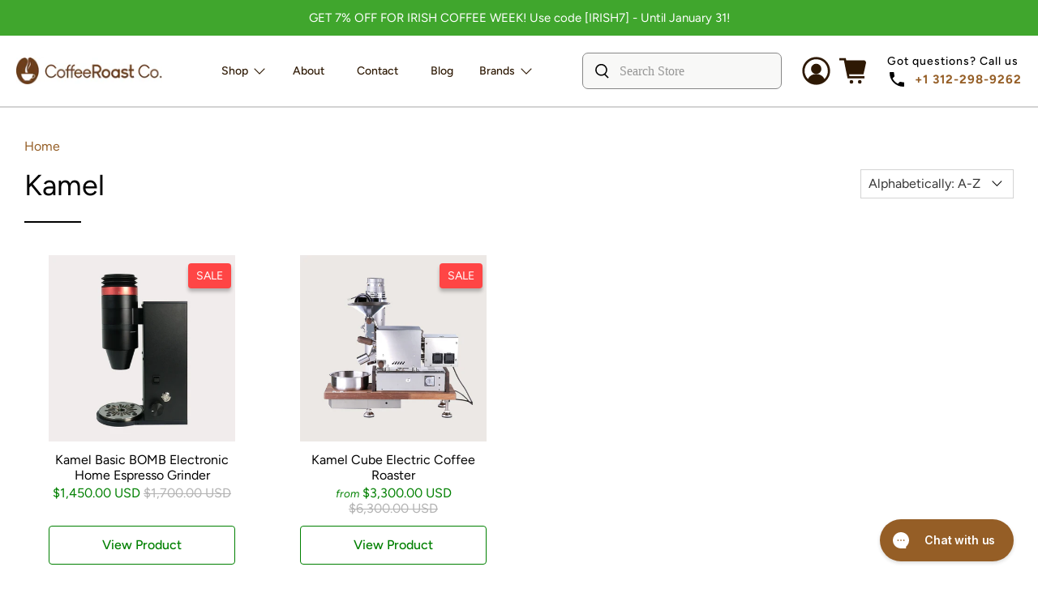

--- FILE ---
content_type: text/css
request_url: https://coffeeroastco.com/cdn/shop/t/67/assets/custom.css?v=156451145251542761901769777025
body_size: 5185
content:
body .mobile-menu-link,body .mobile-menu__item,body .mobile-menu a{color:#2e1904}input#comment-submit{background:#40a62d;color:#fff;font-weight:500;text-transform:uppercase;min-width:180px;height:42px;width:100%}.container.comment-section{max-width:600px}h4.title{text-align:center;font-weight:700}.one-whole.column.new-comment-form{margin-bottom:50px}@media screen and (min-width: 768px){body span.icon.header__icon{height:35px;width:35px}span.header-cart__count.header-cart__count--badge.badge{width:18px;height:18px;right:-8px;left:auto}}.footer__credits p{margin-bottom:0}.header-cart.action-area__link.has-cart-count{padding-right:20px;padding-left:20px}div#theme-ajax-cart{width:90%!important;max-width:500px}.ajax-cart__product-title a{font-size:18px!important}body .ajax-cart__product{align-items:flex-start}div#theme-ajax-cart *{font-size:16px}.ajax-cart__subtotal.ajax-cart__details-row.is-flex.is-justify-space-between{font-weight:700}p.ajax-cart__cart-title{font-size:20px!important}.thumbnail-swatch{display:none!important}@media screen and (min-width: 1080px){body[class*=index] .featured-collection .one-fourth,.collection .one-fourth{width:calc(25% - 40px)!important;margin:30px 30px 30px 10px!important}}@media screen and (min-width: 768px){div#shopify-section-footer-classic-0{margin-top:-12px}}.image-element__wrap,.image-element__wrap img{width:100%!important;height:100%;max-height:100%!important}footer p{margin-bottom:10px}.contact-header{margin-left:20px}.contact-header{font-weight:500}.contact-header div{display:flex;align-items:center}a.fth-header-phone.desk{margin-left:10px}header a.tel-number{margin-left:10px;font-weight:700;font-size:15px}:not(#s) button.button.ajax-submit.action_button.button--add-to-cart.action_button--secondary{background:green;color:#fff;font-size:16px;font-weight:500;transition:.2s ease-in-out}:not(#s) button.button.ajax-submit.action_button.button--add-to-cart.action_button--secondary:hover{filter:brightness(1.2)}#shopify-section-f7696094-b072-4997-b2fb-4308d8c0b843 .slideshow-classic__subheading{margin-left:0}div#template-page-contact h2.heading-section__heading.title{font-weight:700;font-size:30px;margin-bottom:0}.contact-form__form{margin-top:30px}#template-product .shopify-section.product-template.product-main button.flickity-button.flickity-prev-next-button.next,#template-product .shopify-section.product-template.product-main button.flickity-button.flickity-prev-next-button.previous{opacity:0}.product-gallery__main.flickity-enabled:hover .flickity-button{opacity:1!important}#template-index .jsSlideshowClassic ol.flickity-page-dots li{border:2px solid white;width:15px;height:15px}@media screen and (max-width: 768px){div#template-page-contact{padding-left:30px;padding-right:30px}}div#template-page-contact h2+.heading-divider.heading-divider--short{display:none}div#template-page-contact .heading-wrapper{display:none}div#template-page-contact{max-width:700px;margin-left:auto!important;margin-right:auto!important;padding-top:40px}.contact-form .one-half.medium-down--one-whole.column{width:100%!important;margin:0}div#shopify-section-template--15623516487901__contact{padding-left:0;padding-right:0!important;margin:0!important}.heading-wrapper{margin:0 0 40px}body .navbar-dropdown .navbar-link,body .navbar-dropdown .navbar-item{font-size:16px;color:#000}.mbp p{margin-bottom:15px}img.paymentBadge{display:block;margin:10px auto 15px;max-width:500px;width:100%}img.trustbadges{margin:auto;display:block;max-width:450px;width:100%}h1.product_name.title{font-size:36px;line-height:1.1em;margin-bottom:5px}.smart-tabs-navigation-li{text-transform:uppercase;font-weight:700;letter-spacing:1px}.top_message h3,.top_message h2,.top_message h1,.top_message h4,.top_message h5,.top_message h6{font-weight:700;color:red;text-transform:none}.message_four p,.message_three p{font-weight:700;color:#000;text-transform:none;font-size:16.5px}.message_one p,.message_two p{color:red;font-weight:700;text-transform:none;font-size:16.5px}.lead_time_notice p{color:#000;font-weight:700;text-transform:none;font-size:16.5px}.bfzTopNav3384V2.template-desktop header.site-header .logo-contain .search-wrapper{max-width:unset}.badges_container{margin-bottom:25px}.badges_container img{margin:0 3px}.badges_container img:first-child{margin-left:-10px}.top_message h3,.top_message h2,.top_message h1,.top_message h4,.top_message h5,.top_message h6,.message_one p,.message_two p,.lead_time_notice p,.message_four p,.message_three p{margin-bottom:2.5px}@media screen and (max-width:480px){.mobile-menu .mobile-menu-link,.mobile-menu .mobile-menu__item{font-size:20px}.product-template .breadcrumb li:nth-child(3){font-size:15px;line-height:18px}.product-template .product-gallery .product-gallery__main .flickity-prev-next-button{top:50%}.product-template .product-gallery .product-gallery__main .flickity-prev-next-button.previous{left:0}.product-template .product-gallery .product-gallery__main .flickity-prev-next-button.next{right:0}.product-template .product-gallery__thumbnails{margin-top:0}}@media screen and (min-width: 798px){.product__images.one-half.column.medium-down--one-whole{width:calc(60% - 20px)}.product__information.has-product-sticker.one-half.column.medium-down--one-whole{width:calc(40% - 20px)}}.product-quantity-box.purchase-details__quantity{min-width:150px}@media screen and (max-width: 1024px){body .quantity-addtocart{flex-direction:column;align-items:flex-start}body .product-quantity-box.purchase-details__quantity{margin-bottom:10px}}.cart-warning:empty{display:none}.purchase-details__buttons.purchase-details__spb--true{margin-top:0!important}body #theme-ajax-cart.is-mini-cart{top:80%}.cart__featured-links{width:100%}.thumbnail-sticker.sale-sticker,.thumbnail-sticker.sold-out-sticker,button.button.ajax-submit.action_button.button--add-to-cart.action_button--secondary:hover{background-color:green!important}button#checkout,button.ajax-cart__button.button--add-to-cart.button{display:flex;justify-content:center;align-items:center;width:100%;height:54px;border-radius:4px;font-weight:700;margin-bottom:0;font-size:18px!important;background-color:green;transition:.2s ease-in-out}button#checkout:hover,button.ajax-cart__button.button--add-to-cart.button:hover{filter:brightness(1.1)}.cart__checkout{width:100%;margin-left:0!important;margin-bottom:-9px}.footer__content a:hover{opacity:.7;transition:.2s ease-in-out}@media screen and (min-width: 768px){.dynamic-sections{min-height:75vh}}header#header{padding:10px 0}body .slideshow-classic__banner h2.title{font-size:32px}.control.header__search-bar.is-relative input{background:#f8f8f7;border-radius:7px!important;border-color:#878787;letter-spacing:0!important;color:#878787;font-size:16px;font-family:Avenir Next;padding-left:45px;min-height:45px}.control.header__search-bar.is-relative{margin-right:20px!important;position:relative}.control.header__search-bar.is-relative span.icon{position:absolute;top:50%;transform:translateY(-50%);z-index:999;left:15px}form.header__search-form.search-form .field.has-addons{margin-bottom:0}.list-collection__thumbnail img{mix-blend-mode:multiply}.collection-list .container .list-collection__thumbnail{width:calc(33.3333333333% - 30px);margin-left:10px;margin-right:20px;padding:20px;background:#f8f8f8;margin-bottom:30px!important}.search__results-wrapper{position:absolute!important;z-index:9999;background:#fff;-webkit-box-shadow:0px 2px 4px 0px rgba(0,0,0,.1);-moz-box-shadow:0px 2px 4px 0px rgba(0,0,0,.1);box-shadow:0 2px 4px #0000001a}div.footer-contact{display:flex;flex-direction:column;margin-left:53px;margin-top:-10px}@media screen and (max-width: 768px){.slideshow-classic .mobile-text--below-media .caption{position:static;text-align:center;margin-top:20px;margin-bottom:20px;transform:none!important}#shopify-section-1638340904f3b712cc-0 .slideshow-classic__heading{max-width:350px!important}.slideshow-classic__subheading.subtitle{margin-right:auto!important}.mobile-search .control .icon{top:50%!important;transform:translateY(-50%)!important}.mobile-search span.icon.is-left.submit-search{left:5px}.control.has-icons-right .icon.is-right{right:5px;width:1.5em;height:1.3em}.search-form .search__fields input[type=text]{font-size:16px!important}div.footer-contact{margin-left:0}div#shopify-section-footer-classic-0{margin-left:10px!important}}a.tel-number.nol{font-weight:500;font-size:22px;display:inline-block;width:fit-content;width:-moz-fit-content}a.footer-email.nol{display:inline-block;width:fit-content;width:-moz-fit-content}a.footer__logo-wrapper.has-padding-bottom.is-medium{max-width:250px}@media screen and (max-width: 480px){#shopify-section-1638340904f3b712cc-0 .slideshow-classic__heading,body .slideshow-classic__banner h2.title{max-width:260px!important}}@media screen and (max-width: 960px){.collection-list .container .list-collection__thumbnail{width:calc(50% - 30px);margin-bottom:30px}}@media screen and (max-width: 575px){.collection-list .container .list-collection__thumbnail{width:calc(100% - 30px)}.collection-list{padding-top:10px!important}}.collection-list .thumbnail.image__container.has-image-crop{padding:0 20px 40px}.smart-tabs-content-block td,.smart-tabs-content-block th{padding:8px;border:1px solid #dbdada}.smart-tabs-content-block ul{margin-left:15px;margin-top:10px;margin-bottom:10px}.smart-tabs-content-block ul li{list-style:disc;margin-left:15px}.smart-tabs-branding{display:none}.smart-tabs-content-block table{width:100%;margin-top:10px}.smart-tabs-content-block th{border-top:0;border-right:0;margin-bottom:0!important}.smart-tabs-content-block tbody>tr:first-child th,.smart-tabs-content-block tbody>tr:first-child td{border-top:1px solid #dbdada}.smart-tabs-content-block td{border-top:0}header .header__brand{padding-left:0!important;margin-right:0}header .navbar{justify-content:space-between!important;padding:0 20px}.header__menu.is-justify-start{justify-content:center}#shopify-section-1638340904f3b712cc-0 .caption-content{padding-right:0}.list-collection__thumbnail .product-wrap.enable-zoom-true:hover img,.list-collection__thumbnail .product-wrap.enable-zoom-true:hover svg{transform:scale(1.05)!important}body .section.is-width-wide .container.has-limit,section.section.is-width-standard{width:100%;max-width:1350px}.slideshow-classic__buttons .button{background:#fff!important;color:#580500!important;font-weight:600;display:flex;justify-content:center;align-items:center;height:50px;min-height:50px;max-width:200px!important}.slideshow-classic__buttons .button:hover{background:#580500!important;color:#fff!important}.slideshow-classic__subheading.subtitle{letter-spacing:0;font-weight:500;line-height:2em;max-width:370px;margin-left:auto}#shopify-section-1638340904f3b712cc-0 .caption-content{width:100%!important}.newsletter-form button.button.button--primary.is-within-form{transition:.2s ease-in-out;background:#e7d5af;color:#4e2910!important;font-weight:700;max-width:120px}@media screen and (min-width: 768px){.caption.text-align-right{max-width:100%;margin-left:auto;margin-right:auto;width:92%!important;left:50%;transform:translate(-50%,-50%)!important}}@media screen and (max-width: 768px){body[class*=index] .slideshow-classic__banner .slideshow-classic__subheading{color:#000!important}.caption-content.text-align-right{text-align:center!important}div#shopify-section-template--15494147768541__1639000346c4427be8{padding-top:0}.slideshow-classic__buttons.is-justify-right,.slideshow-classic__buttons.is-justify-left{justify-content:center!important}#shopify-section-1638340904f3b712cc-0 .slideshow-classic__heading,body .slideshow-classic__banner h2.title{color:#580500!important;font-size:50px;line-height:.7em;max-width:240px;margin-left:auto;margin-right:auto;text-align:center}#shopify-section-1638340904f3b712cc-0 .caption-content{padding:0 10px}.slideshow-classic__buttons .button{background:#580500!important;color:#fff!important}}@media screen and (min-width: 1080px){div#shopify-section-footer-classic-1,div#shopify-section-2446fcd9-bfac-4211-9262-a396cccc2190{width:calc(20% - 20px)}div#shopify-section-footer-classic-1,div#shopify-section-2446fcd9-bfac-4211-9262-a396cccc2190{width:calc(15% - 20px)}div#shopify-section-702b3b27-e4dc-4ccf-82a5-4ff1cf95fae5{width:25%}.newsletter-form button.button.button--primary.is-within-form{height:42px}}.newsletter-form button.button.button--primary.is-within-form:hover{opacity:.8}footer input.input.is-primary-btn-style.is-regular{height:42px}label.label.newsletter__text{display:none}a.navbar-link.header__link.is-arrowless{letter-spacing:0;padding:10px 20px}footer .footer__content{padding-top:40px}footer .footer__content p.footer__heading{color:#d7b9a4!important}a.navbar-link.header__link{letter-spacing:0}div#shopify-section-footer__icon-bar{display:none}.footer__credits.two-thirds.column.small-down--one-whole{display:flex;align-items:center}.links a{margin:0;padding:0 12px;border-right:1px solid #000}.links{margin-left:20px}.links>a:last-child{border:0}.links a:hover{color:#955e26!important}@media screen and (max-width: 768px){.links{margin:15px 0 0}svg.payment-icon{margin-bottom:5px}div>svg.payment-icon:first-child{margin-left:0}footer .payment-methods{flex-wrap:wrap;justify-content:center}.footer__credits.two-thirds.column.small-down--one-whole{margin:0}.footer__credits.two-thirds.column.small-down--one-whole{flex-wrap:wrap;justify-content:center}}section.footer__extra-content.section{background:#f4f8f6;width:100%;max-width:100%}section.footer__extra-content.section>div{padding:10px;display:flex;align-items:center!important}.footer__payment-methods.one-third.column.small-down--one-whole.is-flex.is-justify-end.is-flex-wrap{align-items:center}.payment-methods{display:none;align-items:center}svg.payment-icon{margin-left:5px}.footer__credits.two-thirds.column.small-down--one-whole a{color:#000}li.footer__menu-link{margin-top:15px}footer .content p{line-height:1.7em}footer.footer__container{background:#4e2910}footer .footer__content{background:#4e2910;color:#fff}footer .footer__content *,footer .footer__content .is-active{color:#fff!important}input.input.is-primary-btn-style.is-regular{color:#363636!important}header .navbar{align-items:center!important;justify-content:initial}.mobile-menu-link,.mobile-menu__item,.mobile-menu a{color:#000;font-size:30px}ul.mobile-menu__list.has-margin-bottom{padding-top:40px}@media screen and (max-width: 768px){div#announcement-bar{position:static}div#announcement-bar__shadow{display:none}}.search-popup{max-width:800px;width:100%}.search-form .search__fields input[type=text]{padding-top:20px;padding-bottom:20px;font-size:16px}.navbar-item.header__item{font-size:16px}span.icon.header__icon{height:1.4rem;width:1.4rem}.header__brand{margin-right:25px}.header__logo:hover img{opacity:1}.header,.mobile-header{border-bottom:2px solid #d3d3d3}.footer__logo-wrapper:hover .footer__heading,.footer__logo-wrapper:hover img{opacity:1}.footer__content{border-top:2px solid #d3d3d3!important}a.collection-info__caption{justify-content:center;height:100%;padding-bottom:0}.collection-info__caption-wrapper{text-align:center}button.button.button--secondary{display:none}.collection-info__caption .title{margin-bottom:0!important;font-weight:500!important;font-size:20px!important}.list-collection__thumbnail .product-wrap{height:100%}.purchase-details__buttons.purchase-details__spb--true{flex-direction:column;width:100%}button.button.ajax-submit.action_button.button--add-to-cart.action_button--secondary{width:100%;max-width:100%;flex:auto}.shopify-payment-button{width:100%!important;max-width:100%!important;flex:auto!important;margin:10px 0!important}.quantity-addtocart{flex-direction:row;display:flex;width:100%;align-items:flex-end}.product-quantity-box.purchase-details__quantity{width:150px!important}button.button.ajax-submit.action_button.button--add-to-cart.action_button--secondary{max-height:44px;align-items:center;margin:0}.quantity-minus.button,.quantity-plus.button{background:#fff!important;border:1px solid #d3d3d3!important}.quantity-minus.button .icon,.quantity-plus.button .icon{fill:#000!important}#template-product .page-navigation-arrows.has-padding-top.has-padding-bottom.is-none{display:none}a.featured-article--link{font-weight:700;font-size:1.2em;color:#6e3e1c!important}#template-article .page-navigation-arrows.has-padding-bottom{display:none}.container.breadcrumb__container{padding-bottom:20px}.product-wrap:hover .product-image__wrapper{box-shadow:0 1px 2px #0003}.product-wrap:hover a.product-thumbnail__title{color:#cc9761}.dynamic-sections section.section.is-width-standard{width:100%!important}.dynamic-sections .shopify-section:not(.slideshow-section){margin-left:auto;margin-right:auto;width:calc(100% - 40px);max-width:100%}footer .content p{max-width:330px}.newsletter-form .field.is-default-width{min-width:120px}section.footer__extra-content.section>div{width:100%;padding-left:0;padding-right:0;max-width:1350px}div#shopify-section-footer-classic-0{margin-left:0}@media screen and (max-width: 768px){#shopify-section-f7696094-b072-4997-b2fb-4308d8c0b843 .slideshow-classic__subheading{text-align:center;margin-left:auto}footer input.input.is-primary-btn-style.is-regular{height:55px}.footer__logo-wrapper.is-medium{max-width:100%}}section.footer__content.section.is-width-wide.has-background.has-padding-top.has-padding-bottom{padding-bottom:50px;padding-top:50px}section.footer__extra-content.section>div{padding:16px 10px}.header__link,.header__link>a{color:#000;font-weight:500!important}#header .navbar{padding:0;margin-left:0;margin-right:0;width:100%}.block__image-with-overlay .caption-content,.image-with-text-overlay .caption-content,.image-slideshow .caption-content{padding:40px}.newsletter-form .field .control{width:100%!important}@media screen and (min-width: 768px){div#shopify-section-template--15862375514333__1639000346c4427be8 .container{width:calc(100% + 20px)}div#shopify-section-template--15862375514333__16398928723989d56c .container{width:calc(100% + 30px)}#shopify-section-1647979284c9ae94fc-2{margin-right:0;padding-right:0}div#shopify-section-702b3b27-e4dc-4ccf-82a5-4ff1cf95fae5{margin-right:0}body .image-slideshow .caption{width:92%!important;padding:0;margin-left:auto;margin-right:auto;left:4%}.image-slideshow .caption.text-align-right{right:4%;transform:translateY(-50%)!important;left:auto}.caption-content.text-align-left{padding:0}body .flickity-prev-next-button.previous{left:4%}body .flickity-prev-next-button.next{right:4%}}div#shopify-section-template--15862375514333__16398928723989d56c .container{justify-content:flex-start}body #shopify-section-f7696094-b072-4997-b2fb-4308d8c0b843 .caption-content{width:100%;padding:0}@media screen and (min-width: 768px){.slideshow-classic__subheading.subtitle{font-size:18px!important;line-height:1.5em;margin-top:-5px!important;margin-bottom:35px!important;padding:0;max-width:420px}}@media screen and (max-width: 768px){.header-cart.action-area__link.has-cart-count{padding-left:5px;padding-right:0}.mobile-layout--left .mobile-logo{width:70%}}div#shopify-section-footer-classic-0,div#shopify-section-58f6aae6-adc2-420e-a51b-64598ec235c9{width:calc(30% - 20px)}div#shopify-section-702b3b27-e4dc-4ccf-82a5-4ff1cf95fae5{width:100%;margin-top:30px;margin-left:3px}body div.footer-contact{margin-left:3px;margin-top:0}@media screen and (max-width: 768px){div#shopify-section-footer-classic-0,div#shopify-section-58f6aae6-adc2-420e-a51b-64598ec235c9{width:100%}body div.footer-contact{margin-left:0}}div#announcement-bar .is-justify-center{justify-content:center}footer.footer__container .one-third{margin-bottom:0!important}div#shopify-section-footer-classic-0{width:calc(25% - 10px)}div#shopify-section-58f6aae6-adc2-420e-a51b-64598ec235c9{width:calc(40% - 10px)}div#shopify-section-footer-classic-1,div#shopify-section-2446fcd9-bfac-4211-9262-a396cccc2190{width:calc(15% - 10px)}input.input.is-primary-btn-style.is-regular{max-width:250px}#shopify-section-702b3b27-e4dc-4ccf-82a5-4ff1cf95fae5>div.newsletter-form__wrapper>form>div>div.field.is-stretched-width>div{display:flex;flex-direction:row;justify-content:start}#shopify-section-702b3b27-e4dc-4ccf-82a5-4ff1cf95fae5>div.newsletter-form__wrapper>form>div>div.field.is-stretched-width>div>div{margin-left:20px}button.button.button--primary.is-within-form{width:200px}p.footer__heading{position:relative}@media screen and (max-width: 820px){.container.has-limit.is-justify-space-between{flex-direction:column}div#shopify-section-58f6aae6-adc2-420e-a51b-64598ec235c9{margin:20px 0 0}.footer__container .field.is-stretched-width{margin:0}div#shopify-section-footer-classic-0,div#shopify-section-58f6aae6-adc2-420e-a51b-64598ec235c9{width:auto}div#shopify-section-footer-classic-1,div#shopify-section-2446fcd9-bfac-4211-9262-a396cccc2190{width:auto;margin:10px 0}img.transition--fade-in.footer__logo.lazyautosizes.ls-is-cached.lazyloaded{max-width:500px!important;margin:auto 0!important}#shopify-section-702b3b27-e4dc-4ccf-82a5-4ff1cf95fae5>div.newsletter-form__wrapper>form>div>div.field.is-stretched-width>div{flex-direction:column}input.input.is-primary-btn-style.is-regular{max-width:100%}#shopify-section-702b3b27-e4dc-4ccf-82a5-4ff1cf95fae5>div.newsletter-form__wrapper>form>div>div.field.is-stretched-width>div>div{margin-left:0;margin-top:7px}}@media screen and (max-width: 768px){.container.has-limit.is-justify-space-between{flex-direction:column}div#shopify-section-footer-classic-0{width:auto}div#shopify-section-58f6aae6-adc2-420e-a51b-64598ec235c9{width:auto;margin:20px 10px 0}div#shopify-section-footer-classic-1,div#shopify-section-2446fcd9-bfac-4211-9262-a396cccc2190{width:auto;margin:10px}}a.footer__logo-wrapper.has-padding-bottom.is-medium{max-width:300px!important}.footer-contact{font-size:16px}a.tel-number.nol{font-size:25px!important}div#shopify-section-702b3b27-e4dc-4ccf-82a5-4ff1cf95fae5{margin-left:0}footer .content p{line-height:1.5em}.footer__block{padding-bottom:0}.banner__wrapper.is-small .image-element__wrap{min-height:360px}div#shopify-section-promos{background:#40a62d;text-align:center;padding:10px 0}span#promo-bar-text{background:transparent}@media screen and (min-width: 1080px){.smart-tabs-content-block{padding:50px 100px}}.row.cc-two-columns{column-gap:40px}hr.cc-divider{background:#eee}h1.product_name.title{font-size:32px}h1{font-size:36px!important}h2{font-size:24px!important}h3{font-size:20px!important}@media screen and (max-width: 768px){h1{line-height:1.2em}}@media screen and (max-width: 768px){.crc-sticky iframe#dummy-chat-button-iframe{bottom:120px!important}}div#template-article section.section.is-width-standard{max-width:1180px;padding:0 20px}@media screen and (min-width: 768px){body .caption.text-align-left{width:100%;max-width:1420px;margin:auto;left:50%;transform:translate(-50%,-50%);padding:0 60px}.slideshow-classic__subheading.subtitle{margin-left:0!important}h2.slideshow-classic__heading.title.mobile-shrink-text{font-size:40px!important;max-width:350px}}@media screen and (max-width: 768px){body .slideshow-classic__banner h2.title{font-size:35px!important;max-width:100%!important}}#shopify-section-1638340904f3b712cc-0 .caption-content{padding:0}.transcy-switcher-manual .transcy-switcher-item-primary{padding:0;margin-left:-10px;margin-right:-10px}@media screen and (min-width: 768px){.transcy-switcher-item-primary .transcy-flag{width:30px!important;height:30px!important}}@media screen and (max-width: 768px){.transcy-switcher-manual.transcy-mobile.transcy-switcher-all-active{display:inline-block!important;margin-left:5px!important;margin-right:5px!important;order:2}:not(#S) .transcy-switcher-manual .transcy-switcher-item-primary{margin-left:0;margin-right:0;width:36px!important;height:36px;background:transparent!important}.mobile-layout--left .mobile-logo{margin-left:-60px}a.header__link.action-area__link{order:1}.header-cart.action-area__link{order:3}}div#template-page-black-friday{max-width:980px;margin:auto}div#template-page-black-friday .container.has-column-padding-bottom.is-justify-center.is-align-center.small-down--has-limit.is-large.logo-list__wrapper{align-items:flex-start}div#template-page-black-friday .logo-list__wrapper .image-element__wrap img{height:150px!important;width:auto!important}@media screen and (max-width: 768px){div#template-page-black-friday .logo-list__wrapper .image-element__wrap img{height:100px!important;margin-bottom:10px!important}}.header-cart.action-area__link{padding-top:0;padding-bottom:0}@media screen and (max-width: 768px){.mobile-layout--left .mobile-logo{width:75%;margin-left:0}}body[class*=index] .dynamic-sections>div:not(.slideshow-section) h2,body[class*=index] .dynamic-sections>div:not(.slideshow-section) h2 *{color:#6e3e1c!important;font-weight:700 font-family: "Avenir Next"}h2+.heading-divider.heading-divider--short{border-color:#6e3e1c!important}@media screen and (min-width: 768px){.navbar-dropdown.navbar-dropdown--below-parent.is-vertical.has-medium-vertical-spacing{max-width:900px;columns:3;left:50%;transform:translate(-50%);top:85%}}span.header-cart__count.header-cart__count--badge.badge{width:20px;height:20px;letter-spacing:-1px}section.ajax-cart.ajax-cart--drawer{z-index:999999!important}.disclosure.disclosure--currency{display:none}div#theme-ajax-cart{z-index:99999}.mobile-menu-link:hover,.mobile-menu__item:hover,.mobile-menu a:hover{color:#955e26!important}@media screen and (max-width: 768px){.newsletter-form label+.control{flex-direction:row!important;gap:10px}.newsletter-form button.button.button--primary.is-within-form{display:flex;justify-content:center;align-items:center;height:55px}.newsletter-form label+.control>.control{margin:0!important;max-width:120px}input.input.is-primary-btn-style.is-regular{width:100%}}@media screen and (max-width: 768px){section.section.homepage_banner_slider.is-width-wide.under-overlay-menu.mobile-text--below-media .slideshow-classic__subheading.subtitle{color:#000!important}section.section.homepage_banner_slider.is-width-wide.under-overlay-menu.mobile-text--below-media .caption.text-align-left{margin-top:10px!important;padding:0 10px!important}section.section.homepage_banner_slider.is-width-wide.under-overlay-menu.mobile-text--below-media .slideshow-classic__subheading.subtitle{text-align:center;margin-bottom:20px;padding:5px 0 0;line-height:1.5em}}@media screen and (min-width: 768px){[data-navlink-handle=shop] .navbar-dropdown.navbar-dropdown--below-parent.is-vertical.has-medium-vertical-spacing{columns:1;min-width:250px}}.search .container.search__content main{width:100%}body[class*=index] .dynamic-sections>div:not(.slideshow-section) h2,body[class*=index] .dynamic-sections>div:not(.slideshow-section) h2 *{font-weight:600;font-size:30px}body[class*=abconvert-index] h3.image-with-text__heading.text-align-left.is-regular{color:#6e3e1c!important;font-weight:600;font-size:30px!important}body[class*=abconvert-index] .image-with-text__text.text-align-left.content{font-size:18px}body[class*=abconvert-index] .image-with-text__wrapper a.button.button--primary{font-size:18px;font-weight:600;min-width:150px;padding:10px}body[class*=index] .image-with-text__image-column .image-element__wrap{display:flex;align-items:center}header#header{padding-left:20px;padding-right:20px}body .navbar-dropdown .navbar-item{padding:10px 12px}.navbar-dropdown.navbar-dropdown--below-parent.is-vertical.has-medium-vertical-spacing{padding-top:12px;left:-10px;transform:none;padding-bottom:24px}[data-navlink-handle=shop] .navbar-dropdown.navbar-dropdown--below-parent.is-vertical.has-medium-vertical-spacing{min-width:260px}.dropdown-click--false .navbar-item.header__item[data-navlink-handle=brands]:hover .navbar-dropdown{left:-10px;transform:none}.navbar-item.header__item[data-navlink-handle=brands]{position:relative}.navbar-item.header__item[data-navlink-handle=brands] a.navbar-item{min-width:160px}.variant-desc{opacity:.5}.ajax-cart a{color:#000;line-height:1.3em}div#theme-ajax-cart span.money.sale{color:#000}.container.collection-matrix .image-element__wrap,.featured-collection .image-element__wrap{aspect-ratio:1;object-fit:contain;display:flex;align-items:center}.container.collection-matrix .image-element__wrap img,.featured-collection .image-element__wrap img{object-fit:contain}.ajax-cart__list{overflow-y:scroll;max-height:calc(100vh - 410px)}a.ajax-cart__cart-link{margin-top:10px}.ajax-cart__savings.ajax-cart__details-row.is-flex.is-justify-space-between.sale{padding:0}p.ajax-cart__taxes-shipping-message.has-padding-top{padding-top:10px}a.tpilott-review{display:flex;align-items:center;justify-content:center;color:#000!important;font-weight:500;font-family:Helvetica;letter-spacing:-.5px;gap:5px}img.pilot-review-image{width:300px}@media screen and (max-width: 768px){img.pilot-review-image{width:250px}a.tpilott-review{font-size:14px;margin-bottom:20px}}.container.comment-section figure.image{display:none}@media screen and (max-width: 768px){.about-us-section-container{border-top:0;padding-top:0}}h2.rich-text__heading.title.text-align-center{font-weight:700!important;font-family:Avenir Next!important;text-transform:capitalize}h2.featured-collection__title.title{font-size:30px!important;font-weight:700;color:#6e3e1c!important;text-transform:capitalize}h2.featured-collection__title.title a{color:#6e3e1c!important;text-transform:capitalize}h2.featured-blog__title.title,h2.featured-blog__title.title a{font-size:30px!important;font-weight:700;color:#6e3e1c!important;text-transform:capitalize}@media screen and (max-width: 768px){.description.content.has-padding-top img{width:100%;margin:0 0 5px!important}}.cart__checkout,#template-cart button#checkout{margin-bottom:0}[class*=product-inquiry-form] div#crc-st-containerID{display:none!important}h2.product-title-desc{font-size:36px!important;font-weight:700;line-height:1.3em}.description.content h1{display:none}@media screen and (max-width: 768px){h2.product-title-desc{font-size:28px!important;line-height:1.3em;font-weight:700}}[aria-label="Live chat window header"] [class*=message-window-iframe]>img{filter:brightness(100)}@media screen and (max-width: 768px){.crc-sticky iframe#chat-button{bottom:150px!important}body .product__images{margin-bottom:20px}span.vendor a{color:#955e26}}
/*# sourceMappingURL=/cdn/shop/t/67/assets/custom.css.map?v=156451145251542761901769777025 */


--- FILE ---
content_type: text/css
request_url: https://coffeeroastco.com/cdn/shop/t/67/assets/conv-cust-css.css?v=142760384716108754091763006932
body_size: 1874
content:
/** Shopify CDN: Minification failed

Line 390:40 Expected ":"

**/
.ttle {
    font-size: 36px;
    text-align: center;
    color: #955e26;
    font-weight: 700;
    margin-bottom: 10px;
}

.about-us-section-container {
}

.about-us-section-inner {
    max-width: 950px;
    margin: auto;
}

.about-us-section-container {
    border-top: 1px solid #dddddd;
    border-bottom: 1px solid #dddddd;
    padding: 25px 0 30px;
    margin: 40px 0 60px;
    font-size: 16px;
}

.about-us-section-inner > p:last-child {
    margin: 0;
} 



@media screen and (max-width: 900px) {
.about-us-section-container {
    margin-top: 40px;
}

}  

@media screen and (max-width: 768px) {
  .ttle {
    font-size: 25px;
}
  .about-us-section-container {
    margin-top: 0px;
}
  .about-us-section-inner{
    font-size: 15px;
  }
}  

@media screen and (max-width: 768px) {
.product_section.js-product_section.container.is-justify-space-between.has-padding-bottom {
    margin-bottom: 0;
}

.crc-badges-outer-container {
    border: 0;
    margin-top: 0;
    margin-bottom: 0;
}

.about-us-section-container {
    /* margin-left: 15px; */
    /* margin-right: 15px; */
    padding: 30px 20px;
    margin-top: -10px;
    border-bottom: 0;
    margin-bottom: 10px;
}
}

.banner__wrapper.is-small .image-element__wrap {
    min-height: 360px;
}

div#shopify-section-promos {
    background: #40a62d;
    text-align: center;
    padding: 10px 0;
}

span#promo-bar-text {
    background: transparent;
}

.container.collection-matrix {
    width: 100%;
}

.collection__main {
    width: 100%;
}


.payment-methods img {
    width: 400px;
}

.payment-methods {
    text-align: center;
    justify-content: center;
}

span.sale.savings .money {
    display: none;
}

span.sale.savings {
    display: inline-flex!important;
    width: auto;
    margin-left: 10px;
    background: #FF4545;
    color: #fff;
    font-size: 14px;
    justify-content: center;
    align-items: center;
    padding: 2px 12px;
    border-radius: 5px;
}

span.price.price--sale {
    color: #40a62d;
}

.product-block.product-block--form {
    border-top: 1px solid #DEDEDE;
    margin-top: 15px;
}

h1.product_name.title {
    font-size: 32px;
}
                             


.crc-product-name {

  /* text-transform: uppercase; */
font-size: 17px;}
.crc-sticky .crc-st-container{
  bottom: 20px;
left: 20px;border-radius: 20px;}

.crc-sticky{
  padding-bottom: 65px;
}

.crc-select-container {
    margin-right: 10px;
}

.crc-sticky #_GUARANTEE_SealSpan{
 bottom: 65px!important; 
  transition: all .3s ease-in-out;
}
.crc-product-cont {
    display: flex;
    flex-direction: column;
    color: #fff;
}

.page-content--product {
  padding-top: 20px;
}

@media only screen and (min-width: 769px){
  .template-product .breadcrumb {
  text-align: left;
  padding-left: 115px;
}
}

.crc-st-disabled{
  cursor:not-allowed!important;
  opacity: .8!important;
}
.crc-st-container .yotpo{
  display: none!important;
}
.crc-st-container {
    z-index: 1999;
    width: calc(100% - 40px);
    position: fixed;
    left: 20px;
    bottom: -90px;
    background-color: #3b3b3b;
  color: #fff;
    height: 75px;
    transition: all .3s ease-in-out;
    -webkit-box-shadow: 0px -1px 5px 0px rgba(0, 0, 0, 0.7);
    -moz-box-shadow: 0px -1px 5px 0px rgba(0, 0, 0, 0.7);
    box-shadow: 0px -1px 5px 0px rgba(0, 0, 0, 0.7);
}

.crc-st-container__outer {
    padding: 0 30px;
    display: flex;
    margin: auto;
    height: 100%;
    align-items: center;
     max-width: 1460px;
    justify-content: space-between;

}

.crc-st-container__inner {
    display: flex;
    flex-direction: row;
    padding: 0px 0px;
    align-items: center;
    text-align: center;
    margin-left: 0px;
    height: 100%;
    padding-top: 5px;
}

.crc-st-container__inner div {
    display: flex;
    font-size: 12px;
    margin-top: -5px;
}

a.crc-st-item__button {
    /* background-color: #26A3E6; */
    color: #FFF;
    padding: 10px 10px !important;
    display: block;
    font-weight: 500;
    width: 300px;
    text-decoration: none;
    margin: auto;
    border-radius: 4px;
    cursor: pointer;
    transition: .2s ease-in-out;
    font-size: 15px;
    /* text-transform: uppercase; */
   text-align: center;
background: linear-gradient(180deg, #C0762B 1.56%, #955E26 100%);}

a.crc-st-item__button:hover {
    filter: brightness(1.1);
  -webkit-box-shadow: 0px 2px 4px 0px rgba(0,0,0,0.4);
    -moz-box-shadow: 0px 2px 4px 0px rgba(0,0,0,0.4);
    box-shadow: 0px 2px 4px 0px rgba(0,0,0,0.4);
}


.crc-st-select {
    margin: 0px 10px!important;
    flex-direction: column;
}

#st-select1,
#st-select2,
#st-select0 {
    display: none;
}

.crc-st-select span {
    text-align: left;
        margin: 0px 0px 0px;
      font-size: 14px;
    font-weight: 500;
    text-transform: capitalize;
}
.crc-st-select select {
   -moz-appearance: none;
    -webkit-appearance: none;
    appearance: none;
    padding: 0px 25px 0px 7px;
    height: 20px;
   background: url(https://useruploads.visualwebsiteoptimizer.com/useruploads/281813/images/35a248ec69e277f7a2075fd4acd32a3e_stickyarrow.png);
    background-size: 10px;
    background-color: #fff!important;
    background-repeat: no-repeat;
    background-position: 95% center;
    color: #484848;
    min-width: 120px;
    font-weight: 500;
    cursor: pointer;
    height: 26px;
    min-height: 25px;
    font-size: 16px;
    margin-bottom: 3px;
    border: 1px solid #979797;
    border-radius: 4px;
}

@media screen and (max-width: 1080px) {
a.crc-st-item__button {
  width: 250px;
}
  .crc-st-select select {
   
    min-width: 100px;
}
}

@media screen and (max-width: 850px) {
a.crc-st-item__button {
  width: 225px;
}
  .crc-st-select select {
   
    min-width: 90px;
}
}

.crc-st-select select:hover {
    opacity: .8;
}

@media screen and (max-width: 767px) {
    .crc-product-price {
        display: none;
    }
    .crc-st-select select:hover {
        opacity: 1;
    }
    a.crc-st-item__button:hover {
      filter: brightness(1.1);
    }
    a.crc-st-item__button:active {
           filter: brightness(1.1);
  -webkit-box-shadow: 0px 2px 4px 0px rgba(0,0,0,0.4);
    -moz-box-shadow: 0px 2px 4px 0px rgba(0,0,0,0.4);
    box-shadow: 0px 2px 4px 0px rgba(0,0,0,0.4);
    }
    .crc-st-container {
        z-index: 1999;
        position: fixed;
        left: 20px;
        height: 65px;
        bottom: -80px;
        transition: all .3s ease-in-out;
    }
  .crc-st-container__inner {
      padding: 0px 0px;
  margin: auto;
  height: 100%;
  align-items: center;
  justify-content: center;
  /* padding-bottom: 5px; */
}
    a.crc-st-item__button {
        padding: 12px 5px !important;
        font-weight: 500;
        display: block;
        width: 100%;
        margin-right: 5px;
        text-decoration: none;
        margin: auto;
        margin-right: 0px;
      text-align: center;
    font-size: 18px;}
    .crc-st-item_column__button {
        margin-left: 0px;
        /* margin-top: 4px!important; */
        width: 100%;
    }
    .crc-st-container__outer {
        display: block;
        margin: auto;
        height: 100%;
      padding: 0 10px;
    }
    .crc-st-select {
          flex-direction: column;
    margin: 0!important;
    margin-right: 10px!important;
    text-align: left;
    min-width: 130px;
    }
    .crc-st-select span {
        text-align: left!important;
        font-weight: 500;
        font-size: 12px;
    }
    .crc-st-select select {
  font-size: 16px;
  width: 100%;
  min-width: 90px;
}
    .crc-st-container__inner .crc-select-container {
        width: fit-content;
        justify-content: space-between;g
        margin-top: 0px;
    margin-right: 0;}
  
  .crc-product-name {
    display: none;
}
  
  
}

@media only screen and (device-width : 375px) and (device-height : 812px) {
    .crc-st-container {
 
    height: 80px;
    }
  .crc-sticky{
  padding-bottom: 80px;
}

}

@media only screen and (device-width : 414px) and (device-height : 896px) {
     .crc-st-container {
 
   	 height: 80px;
    }
  .crc-sticky{
  padding-bottom: 80px;
}

}
       



.crc-badges-outer-container{
   margin: 20px 0;
  padding:20px 0;
  border-top: 1px solid #dedede;
   border-bottom: 1px solid #dedede;
  
}
.crc-img-container{
  display: flex;
    flex-wrap: wrap;
        max-width: 1200px;
    width: 100%;
    margin: auto;

}

.crc-img-container span {
  font-size: 14px;
  line-height: 1.3em;
  font-weight: 500;
}
.crc-badges-container{
    width: 25%;
 padding: 5px 5px;
  text-align: center;
  
}
.crc-img-container div svg{
    width: 60px;
  margin-bottom: 5px;
}  

.crc-badge-container{
    width: 100%!important;
    display: flex;
  justify-content: center;
  flex-direction: column;
    align-items: center;
}



.crc-buyNow {
 
  color: #fff!important;
  border-radius: 4px;
  padding: 10px;
height: 50px;
display: flex;
justify-content: center;
align-items: center;
  text-align: center;
  font-weight: 500;
  font-size: 16px;
  transition: .2s ease-in-out;
  width: 100%;
  cursor: pointer;
  text-decoration: none!important;
    background: #40a62d;
  -webkit-box-shadow: 0px 2px 4px 0px rgba(0,0,0,0.4);
  -moz-box-shadow: 0px 2px 4px 0px rgba(0,0,0,0.4);
  box-shadow: 0px 2px 4px 0px rgba(0,0,0,0.4);
  margin-top: 15px;
} 
@media screen and (min-width: 768px) {
.crc-buyNow:hover {
  filter: brightness(1.15);
  -webkit-box-shadow: 0px 2px 8px 0px rgba(0,0,0,0.4);
    -moz-box-shadow: 0px 2px 8px 0px rgba(0,0,0,0.4);
    box-shadow: 0px 2px 8px 0px rgba(0,0,0,0.4);
}   
}
@media screen and (max-width: 768px) {

  
.crc-buyNow:active {
  filter: brightness(1.2);
  -webkit-box-shadow: 0px 2px 8px 0px rgba(0,0,0,0.4);
    -moz-box-shadow: 0px 2px 8px 0px rgba(0,0,0,0.4);
    box-shadow: 0px 2px 8px 0px rgba(0,0,0,0.4);
} 
}

span.select {
    width: 100%;
    height: 50px!important;
    border-radius: 4px;
}

span.select select {
    width: 100%;
    height: 50px;
    border-radius: 4px;
    border-color: #BCBCBC;
    font-size: 16px;
    padding: 0 16px;
}

.quantity-addtocart {
    flex-direction: column;
    align-items: initial;
}

html:not(#s) button.button.ajax-submit.action_button.button--add-to-cart.action_button--secondary {
    margin-top: 10px;
    background: #fff!important;
    color: #3B3B3B;
    border: 1px solid #3B3B3B;
    display: flex;
    justify-content: center;
    align-items: center;
    height: 50px;
    max-height: 50px;
    border-radius: 4px;
    transition: .2s ease-in-out;
  order: 2;
}

html:not(#s) button.button.ajax-submit.action_button.button--add-to-cart.action_button--secondary:hover {
    background: #3EA62E!important;
    border: 0;
    color: #fff;
}

img.paymentBadge {
    display: none;
}

img.trustbadges {
    display: none;
}


.has-product-sticker .sticker-shape-square .thumbnail-sticker {
    display: none;
}

.sticker-holder.sticker-shape-square.sticker-position-bottom-right {
    padding: 0;
}

.shopify-payment-button {
    display: none!important;
}


span.vendor a {
    color: #0072DB;
    font-size: 16px;
}

h1.product_name.title {
    margin-bottom: 12px;
}


@media screen and (max-width: 1320px){
a.header__logo.header__link.primary-logo {
    width: 180px!important;
}

a.navbar-link.header__link {
    font-size: 14px;
}
}

@media screen and (max-width: 1180px){

.header__search {
    width: 150px;
}
  
.control.header__search-bar.is-relative input {
    padding-left: 30px;
}

.control.header__search-bar.is-relative span.icon {
    left: 10px;
}

a.navbar-link.header__link.is-arrowless {
    font-size: 13px;
}

a.header__logo.header__link.primary-logo {
    width: 150px!important;
}

header a.tel-number {
    font-size: 13px;
}

.icon svg {
    width: 25px;
}

.control.header__search-bar.is-relative {
    margin-right: 5px!important;
}

.contact-header {
    margin-left: 5px!important;
}
}


@media screen and (max-width: 1010px){

.header__search {
    width: 120px;
}

a.navbar-link.header__link.is-arrowless {
    padding: 5px 10px;
}

.header-cart.action-area__link {
    padding: 1rem 0;
}
}



div#shopify-section-promos {
    background: #40a62d;
    text-align: center;
    padding: 10px 0;
}

span#promo-bar-text {
    background: transparent;
}

a.blog-read-more {
    text-align: center;
    border: 1px solid green;
    font-size: 16px;
    color: green;
    padding: 7px 20px;
    display: block;
    margin: 0 auto;
    font-weight: 500;
    border-radius: 4px;
    width: auto;
    margin: -15px auto 30px;
    transition: .2s ease-in-out;
}

a.blog-read-more:hover {
    background: green;
    color: #fff;
}
@media screen and (max-width: 768px) {
.article .banner__wrapper.is-small .image-element__wrap {
    min-height: 0;
}
}



/* BUG FIXES FROM PRIYA */

@media screen and (min-width: 768px) {

.dropdown-click--false .navbar-item.header__item[data-navlink-handle="brands"]:hover .navbar-dropdown {
    max-width: 900px;
    columns: 3;
      left: 50%;
    transform: translateX(-50%);
    top: 85%;
}

.navbar-item.header__item[data-navlink-handle="brands"] {
    position: static;
}

.navbar-item.header__item[data-navlink-handle="brands"] a.navbar-item {
   width: 100%;
}
}

/* BUG FIXES FROM PRIYA */



div#template-article-slide-in-blog-post .dark-overlay-true:after {
    display: none;
}



@media screen and (max-width: 768px) {
.banner__wrapper.is-small .image-element__wrap {
    min-height: 200px;
}
}

.dark-overlay-true:after {
    display: none;
}


--- FILE ---
content_type: text/json
request_url: https://conf.config-security.com/model
body_size: 87
content:
{"title":"recommendation AI model (keras)","structure":"release_id=0x38:20:3d:7f:29:2f:4c:79:6a:3c:33:7c:46:63:63:77:42:31:37:37:63:6f:5c:6f:34:4d:7b:54:2a;keras;0qfyvnryce28d6fudi89s3xb3s8axdn78lrljy5r6xmd5djxgxdvgwqkajgug98ayh129mmd","weights":"../weights/38203d7f.h5","biases":"../biases/38203d7f.h5"}